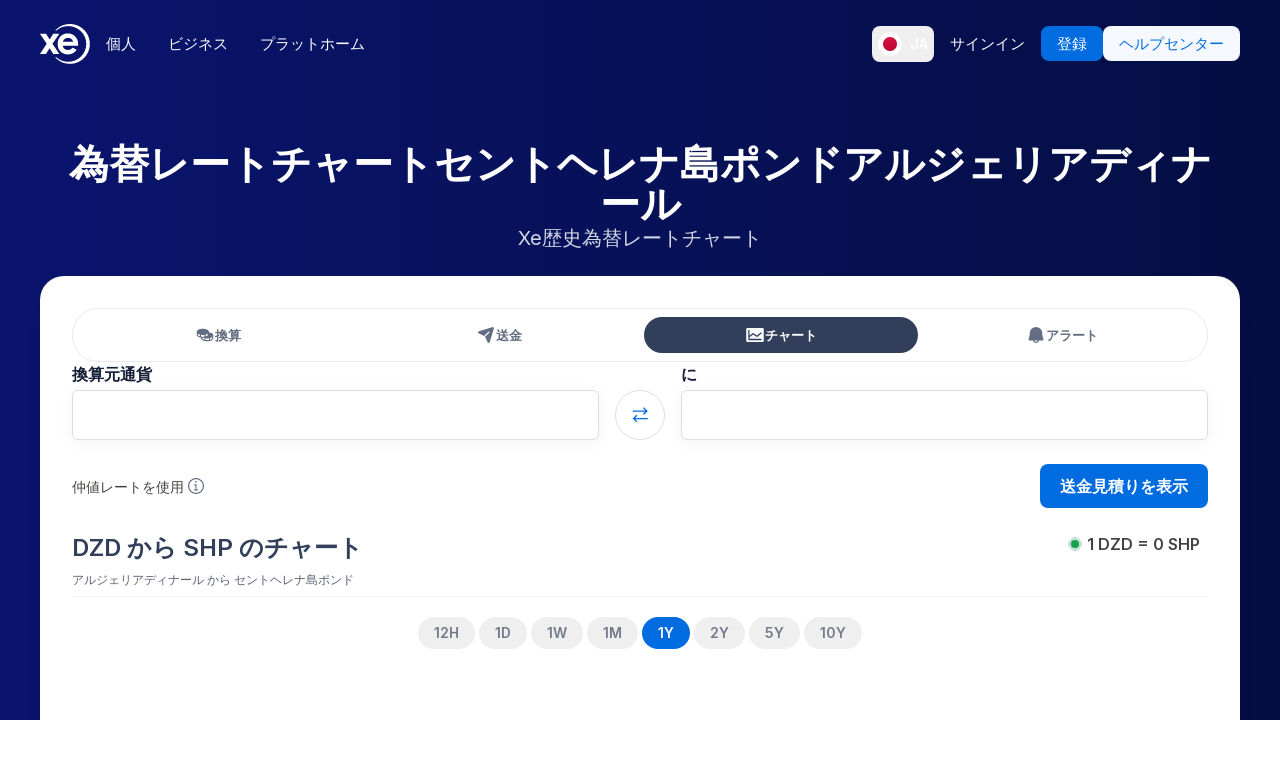

--- FILE ---
content_type: image/svg+xml
request_url: https://www.xe.com/svgs/flags/shp.static.svg
body_size: 506
content:
<svg xmlns="http://www.w3.org/2000/svg" fill="none" aria-hidden="true" viewBox="0 0 28 20"><path fill="#fff" d="M0 0h28v20H0V0z"/><path fill="url(#paint0_linear)" d="M0 0h28v20H0V0z"/><path fill="#8FC5FF" fill-rule="evenodd" d="M17.333 10V6.666c0-.737.597-1.333 1.334-1.333h4c.736 0 1.333.596 1.333 1.333V10c0 3.333-3.333 4.667-3.333 4.667S17.333 13.333 17.333 10z" clip-rule="evenodd"/><mask id="a" width="7" height="10" x="17" y="5" maskUnits="userSpaceOnUse"><path fill="#fff" fill-rule="evenodd" d="M17.333 10V6.666c0-.737.597-1.333 1.334-1.333h4c.736 0 1.333.596 1.333 1.333V10c0 3.333-3.333 4.667-3.333 4.667S17.333 13.333 17.333 10z" clip-rule="evenodd"/></mask><g mask="url(#a)"><path fill="#366CC9" fill-rule="evenodd" d="M20.09 11.884s.667-.864 1.06-.864c.392 0 .464.573 1.068.573.603 0 .922-.914 1.503-.914.581 0 0 3 0 3l-.788.812-4.611.533 1.768-3.14z" clip-rule="evenodd"/><path fill="#CF6200" fill-rule="evenodd" d="M18.126 10.551l.589-.551.578 1.416.776-1.416.668 4.035-1.11-.226L16 12.152l2.126-1.6v-.001z" clip-rule="evenodd"/><path fill="#FF0" d="M17.333 5.333H24v4h-6.667v-4z"/><path stroke="#fff" stroke-width=".667" d="M17.667 10V6.666a1 1 0 011-1h4a1 1 0 011 1V10c0 1.543-.768 2.626-1.557 3.336a6.26 6.26 0 01-1.443.966h-.001a6.25 6.25 0 01-1.443-.966c-.788-.71-1.556-1.793-1.556-3.336v0z"/></g><defs><linearGradient id="paint0_linear" x1="0" x2="0" y1="0" y2="20" gradientUnits="userSpaceOnUse"><stop stop-color="#07319C"/><stop offset="1" stop-color="#00247E"/></linearGradient></defs></svg>

--- FILE ---
content_type: image/svg+xml
request_url: https://www.xe.com/svgs/flags/dzd.static.svg
body_size: 521
content:
<svg xmlns="http://www.w3.org/2000/svg" fill="none" aria-hidden="true" viewBox="0 0 28 20"><path fill="#fff" d="M0 0h28v20H0V0z"/><path fill="#048345" fill-rule="evenodd" d="M0 20h14.667V0H0v20z" clip-rule="evenodd"/><path fill="#E81B42" fill-rule="evenodd" d="M17.333 11.04l-1.567 1.117.578-1.836-1.547-1.145 1.925-.017.611-1.826.612 1.826 1.924.017-1.547 1.145.579 1.836-1.568-1.117z" clip-rule="evenodd"/><path fill="#E81B42" fill-rule="evenodd" d="M17.68 14.381A5.605 5.605 0 0113.75 16C10.576 16 8 13.314 8 10s2.575-6 5.75-6c1.52 0 2.902.615 3.93 1.619a5.483 5.483 0 00-2.36-.528c-2.888 0-5.229 2.198-5.229 4.909s2.34 4.91 5.228 4.91c.85 0 1.652-.191 2.361-.529z" clip-rule="evenodd"/></svg>